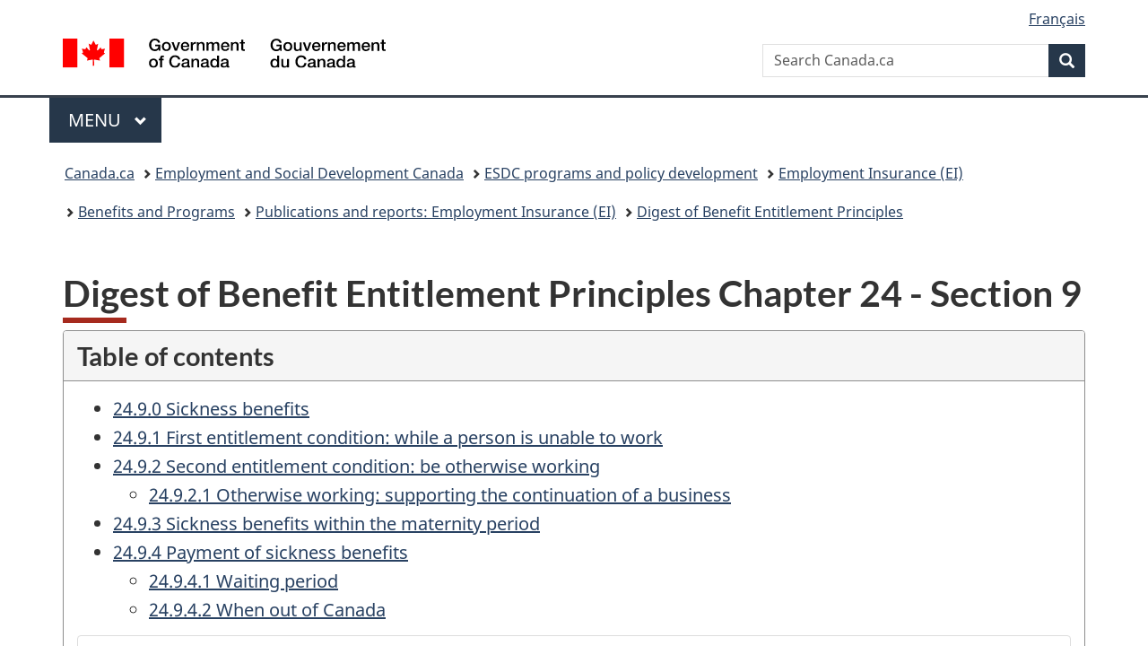

--- FILE ---
content_type: text/html;charset=utf-8
request_url: https://www.canada.ca/en/employment-social-development/programs/ei/ei-list/reports/digest/chapter-24/benefits-payment.html
body_size: 11267
content:
<!doctype html>


<html class="no-js" dir="ltr" lang="en" xmlns="http://www.w3.org/1999/xhtml">

<head prefix="og: http://ogp.me/ns#">
    
<meta http-equiv="X-UA-Compatible" content="IE=edge"/>
<meta charset="utf-8"/>
<title>Digest of Benefit Entitlement Principles Chapter 24 - Section 9 - Canada.ca</title>
<meta content="width=device-width,initial-scale=1" name="viewport"/>


	<link rel="schema.dcterms" href="http://purl.org/dc/terms/"/>
	<link rel="canonical" href="https://www.canada.ca/en/employment-social-development/programs/ei/ei-list/reports/digest/chapter-24/benefits-payment.html"/>
    <link rel="alternate" hreflang="en" href="https://www.canada.ca/en/employment-social-development/programs/ei/ei-list/reports/digest/chapter-24/benefits-payment.html"/>
	
        <link rel="alternate" hreflang="fr" href="https://www.canada.ca/fr/emploi-developpement-social/programmes/assurance-emploi/ae-liste/rapports/guide/ch-24/versement-des-prestations.html"/>
	
	
		<meta name="description" content="Digest of Benefit Entitlement Principles Chapter 24 - Section 9"/>
	
	
		<meta name="keywords" content="Digest of Benefit Entitlement Principles Chapter 24 - Section 9"/>
	
	
		<meta name="author" content="Employment and Social Development Canada"/>
	
	
		<meta name="dcterms.title" content="Digest of Benefit Entitlement Principles Chapter 24 - Section 9"/>
	
	
		<meta name="dcterms.description" content="Digest of Benefit Entitlement Principles Chapter 24 - Section 9"/>
	
	
		<meta name="dcterms.creator" content="Employment and Social Development Canada"/>
	
	
	
		<meta name="dcterms.language" title="ISO639-2/T" content="eng"/>
	
	
		<meta name="dcterms.subject" title="gccore" content="Processes;Programs"/>
	
	
		<meta name="dcterms.issued" title="W3CDTF" content="2015-10-05"/>
	
	
		<meta name="dcterms.modified" title="W3CDTF" content="2025-10-09"/>
	
	
	
		<meta name="dcterms.spatial" content="Canada"/>
	
	
		<meta name="dcterms.type" content="program descriptions"/>
	
	
	
	
	
		<meta name="dcterms.identifier" content="Employment_and_Social_Development_Canada"/>
	
	
	
        



	<meta prefix="fb: https://www.facebook.com/2008/fbml" property="fb:pages" content="378967748836213, 160339344047502, 184605778338568, 237796269600506, 10860597051, 14498271095, 209857686718, 160504807323251, 111156792247197, 113429762015861, 502566449790031, 312292485564363, 1471831713076413, 22724568071, 17294463927, 1442463402719857, 247990812241506, 730097607131117, 1142481292546228, 1765602380419601, 131514060764735, 307780276294187, 427238637642566, 525934210910141, 1016214671785090, 192657607776229, 586856208161152, 1146080748799944, 408143085978521, 490290084411688, 163828286987751, 565688503775086, 460123390028, 318424514044, 632493333805962, 370233926766473, 173004244677, 1562729973959056, 362400293941960, 769857139754987, 167891083224996, 466882737009651, 126404198009505, 135409166525475, 664638680273646, 169011506491295, 217171551640146, 182842831756930, 1464645710444681, 218822426028, 218740415905, 123326971154939, 125058490980757, 1062292210514762, 1768389106741505, 310939332270090, 285960408117397, 985916134909087, 655533774808209, 1522633664630497, 686814348097821, 230798677012118, 320520588000085, 103201203106202, 273375356172196, 61263506236, 353102841161, 1061339807224729, 1090791104267764, 395867780593657, 1597876400459657, 388427768185631, 937815283021844, 207409132619743, 1952090675003143, 206529629372368, 218566908564369, 175257766291975, 118472908172897, 767088219985590, 478573952173735, 465264530180856, 317418191615817, 428040827230778, 222493134493922, 196833853688656, 194633827256676, 252002641498535, 398018420213195, 265626156847421, 202442683196210, 384350631577399, 385499078129720, 178433945604162, 398240836869162, 326182960762584, 354672164565195, 375081249171867, 333050716732105, 118996871563050, 240349086055056, 119579301504003, 185184131584797, 333647780005544, 306255172770146, 369589566399283, 117461228379000, 349774478396157, 201995959908210, 307017162692056, 145928592172074, 122656527842056">


	


    


	<script src="//assets.adobedtm.com/be5dfd287373/abb618326704/launch-3eac5e076135.min.js"></script>










<link rel="stylesheet" href="https://use.fontawesome.com/releases/v5.15.4/css/all.css" integrity="sha256-mUZM63G8m73Mcidfrv5E+Y61y7a12O5mW4ezU3bxqW4=" crossorigin="anonymous"/>
<script blocking="render" src="/etc/designs/canada/wet-boew/js/gcdsloader.min.js"></script>
<link rel="stylesheet" href="/etc/designs/canada/wet-boew/css/theme.min.css"/>
<link href="/etc/designs/canada/wet-boew/assets/favicon.ico" rel="icon" type="image/x-icon"/>
<noscript><link rel="stylesheet" href="/etc/designs/canada/wet-boew/css/noscript.min.css"/></noscript>







                              <script>!function(a){var e="https://s.go-mpulse.net/boomerang/",t="addEventListener";if("False"=="True")a.BOOMR_config=a.BOOMR_config||{},a.BOOMR_config.PageParams=a.BOOMR_config.PageParams||{},a.BOOMR_config.PageParams.pci=!0,e="https://s2.go-mpulse.net/boomerang/";if(window.BOOMR_API_key="KBFUZ-C9D7G-RB8SX-GRGEN-HGMC9",function(){function n(e){a.BOOMR_onload=e&&e.timeStamp||(new Date).getTime()}if(!a.BOOMR||!a.BOOMR.version&&!a.BOOMR.snippetExecuted){a.BOOMR=a.BOOMR||{},a.BOOMR.snippetExecuted=!0;var i,_,o,r=document.createElement("iframe");if(a[t])a[t]("load",n,!1);else if(a.attachEvent)a.attachEvent("onload",n);r.src="javascript:void(0)",r.title="",r.role="presentation",(r.frameElement||r).style.cssText="width:0;height:0;border:0;display:none;",o=document.getElementsByTagName("script")[0],o.parentNode.insertBefore(r,o);try{_=r.contentWindow.document}catch(O){i=document.domain,r.src="javascript:var d=document.open();d.domain='"+i+"';void(0);",_=r.contentWindow.document}_.open()._l=function(){var a=this.createElement("script");if(i)this.domain=i;a.id="boomr-if-as",a.src=e+"KBFUZ-C9D7G-RB8SX-GRGEN-HGMC9",BOOMR_lstart=(new Date).getTime(),this.body.appendChild(a)},_.write("<bo"+'dy onload="document._l();">'),_.close()}}(),"".length>0)if(a&&"performance"in a&&a.performance&&"function"==typeof a.performance.setResourceTimingBufferSize)a.performance.setResourceTimingBufferSize();!function(){if(BOOMR=a.BOOMR||{},BOOMR.plugins=BOOMR.plugins||{},!BOOMR.plugins.AK){var e=""=="true"?1:0,t="",n="aoa5uxfyd5htc2l3t43q-f-5a428da81-clientnsv4-s.akamaihd.net",i="false"=="true"?2:1,_={"ak.v":"39","ak.cp":"368225","ak.ai":parseInt("231651",10),"ak.ol":"0","ak.cr":29,"ak.ipv":4,"ak.proto":"h2","ak.rid":"459faaa6","ak.r":49661,"ak.a2":e,"ak.m":"dscb","ak.n":"essl","ak.bpcip":"3.129.218.0","ak.cport":53440,"ak.gh":"23.54.147.7","ak.quicv":"","ak.tlsv":"tls1.3","ak.0rtt":"","ak.0rtt.ed":"","ak.csrc":"-","ak.acc":"","ak.t":"1769709367","ak.ak":"hOBiQwZUYzCg5VSAfCLimQ==MgE3AUqNWM4aiqRb0/lfW/7T7INfaMdohK9LJ8TDoiq18j943G8HKnZ/yuH/oTdnK+XHW9xGjtzJLQpbrOlIWzz5BFVG+7iFe3+lCNLWlpKZImQKdZOB/MivLWoiYEJbaAr2bzH1nkVwnLUWz4dzljv7RfjvJsGn8uJHRdfMdYvUSKWaktzG4ItRUsPHzivXuaXb5bL62FU8iS6ZT0Kd5rnvQdMnEgMo+3eqLlKTGJxpSXjNeVwuuMRHymOMs+AYVLEDqqwgnuJ20Vw2smwks6bo/1pZaS+Mg5LMPwwI3lKCBGJ0eL5TRJYu9oD5T2rXypXhznmo7f1jcq78+AlKM1uWsvkpuotqsT5iFZcoeGseHaRlr9CjoXAEmdOIc2Y+s6gTvXuqnVF6zlJ8tj8zlLPjJCrBFSbGbYTf8mjJh2k=","ak.pv":"822","ak.dpoabenc":"","ak.tf":i};if(""!==t)_["ak.ruds"]=t;var o={i:!1,av:function(e){var t="http.initiator";if(e&&(!e[t]||"spa_hard"===e[t]))_["ak.feo"]=void 0!==a.aFeoApplied?1:0,BOOMR.addVar(_)},rv:function(){var a=["ak.bpcip","ak.cport","ak.cr","ak.csrc","ak.gh","ak.ipv","ak.m","ak.n","ak.ol","ak.proto","ak.quicv","ak.tlsv","ak.0rtt","ak.0rtt.ed","ak.r","ak.acc","ak.t","ak.tf"];BOOMR.removeVar(a)}};BOOMR.plugins.AK={akVars:_,akDNSPreFetchDomain:n,init:function(){if(!o.i){var a=BOOMR.subscribe;a("before_beacon",o.av,null,null),a("onbeacon",o.rv,null,null),o.i=!0}return this},is_complete:function(){return!0}}}}()}(window);</script></head>

<body vocab="http://schema.org/" typeof="WebPage" resource="#wb-webpage" class="">

    




    
        
        
        <div class="newpar new section">

</div>

    
        
        
        <div class="par iparys_inherited">

    
    
    
    
        
        
        <div class="global-header"><nav><ul id="wb-tphp">
	<li class="wb-slc"><a class="wb-sl" href="#wb-cont">Skip to main content</a></li>
	<li class="wb-slc"><a class="wb-sl" href="#wb-info">Skip to &#34;About government&#34;</a></li>
	
</ul></nav>

<header>
	<div id="wb-bnr" class="container">
		<div class="row">
			
			<section id="wb-lng" class="col-xs-3 col-sm-12 pull-right text-right">
    <h2 class="wb-inv">Language selection</h2>
    <div class="row">
        <div class="col-md-12">
            <ul class="list-inline mrgn-bttm-0">
                <li>
                    <a lang="fr" href="/fr/emploi-developpement-social/programmes/assurance-emploi/ae-liste/rapports/guide/ch-24/versement-des-prestations.html">
                        
                            <span class="hidden-xs" translate="no">Fran&ccedil;ais</span>
                            <abbr title="Fran&ccedil;ais" class="visible-xs h3 mrgn-tp-sm mrgn-bttm-0 text-uppercase" translate="no">fr</abbr>
                        
                        
                    </a>
                </li>
                
                
            </ul>
        </div>
    </div>
</section>
				<div class="brand col-xs-9 col-sm-5 col-md-4" property="publisher" resource="#wb-publisher" typeof="GovernmentOrganization">
					
                    
					
						
						<a href="/en.html" property="url">
							<img src="/etc/designs/canada/wet-boew/assets/sig-blk-en.svg" alt="Government of Canada" property="logo"/>
							<span class="wb-inv"> /
								
								<span lang="fr">Gouvernement du Canada</span>
							</span>
						</a>
					
					<meta property="name" content="Government of Canada"/>
					<meta property="areaServed" typeof="Country" content="Canada"/>
					<link property="logo" href="/etc/designs/canada/wet-boew/assets/wmms-blk.svg"/>
				</div>
				<section id="wb-srch" class="col-lg-offset-4 col-md-offset-4 col-sm-offset-2 col-xs-12 col-sm-5 col-md-4">
					<h2>Search</h2>
					
<form action="/en/sr/srb.html" method="get" name="cse-search-box" role="search">
	<div class="form-group wb-srch-qry">
		
		    <label for="wb-srch-q" class="wb-inv">Search Canada.ca</label>
			<input id="wb-srch-q" list="wb-srch-q-ac" class="wb-srch-q form-control" name="q" type="search" value="" size="34" maxlength="170" placeholder="Search Canada.ca"/>
		    
		

		<datalist id="wb-srch-q-ac">
		</datalist>
	</div>
	<div class="form-group submit">
	<button type="submit" id="wb-srch-sub" class="btn btn-primary btn-small" name="wb-srch-sub"><span class="glyphicon-search glyphicon"></span><span class="wb-inv">Search</span></button>
	</div>
</form>

				</section>
		</div>
	</div>
	<hr/>
	
	<div class="container"><div class="row">
		
        <div class="col-md-8">
        <nav class="gcweb-menu" typeof="SiteNavigationElement">
		<h2 class="wb-inv">Menu</h2>
		<button type="button" aria-haspopup="true" aria-expanded="false"><span class="wb-inv">Main </span>Menu <span class="expicon glyphicon glyphicon-chevron-down"></span></button>
<ul role="menu" aria-orientation="vertical" data-ajax-replace="/content/dam/canada/sitemenu/sitemenu-v2-en.html">
	<li role="presentation"><a role="menuitem" tabindex="-1" href="https://www.canada.ca/en/services/jobs.html">Jobs and the workplace</a></li>
	<li role="presentation"><a role="menuitem" tabindex="-1" href="https://www.canada.ca/en/services/immigration-citizenship.html">Immigration and citizenship</a></li>
	<li role="presentation"><a role="menuitem" tabindex="-1" href="https://travel.gc.ca/">Travel and tourism</a></li>
	<li role="presentation"><a role="menuitem" tabindex="-1" href="https://www.canada.ca/en/services/business.html">Business and industry</a></li>
	<li role="presentation"><a role="menuitem" tabindex="-1" href="https://www.canada.ca/en/services/benefits.html">Benefits</a></li>
	<li role="presentation"><a role="menuitem" tabindex="-1" href="https://www.canada.ca/en/services/health.html">Health</a></li>
	<li role="presentation"><a role="menuitem" tabindex="-1" href="https://www.canada.ca/en/services/taxes.html">Taxes</a></li>
	<li role="presentation"><a role="menuitem" tabindex="-1" href="https://www.canada.ca/en/services/environment.html">Environment and natural resources</a></li>
	<li role="presentation"><a role="menuitem" tabindex="-1" href="https://www.canada.ca/en/services/defence.html">National security and defence</a></li>
	<li role="presentation"><a role="menuitem" tabindex="-1" href="https://www.canada.ca/en/services/culture.html">Culture, history and sport</a></li>
	<li role="presentation"><a role="menuitem" tabindex="-1" href="https://www.canada.ca/en/services/policing.html">Policing, justice and emergencies</a></li>
	<li role="presentation"><a role="menuitem" tabindex="-1" href="https://www.canada.ca/en/services/transport.html">Transport and infrastructure</a></li>
	<li role="presentation"><a role="menuitem" tabindex="-1" href="https://www.international.gc.ca/world-monde/index.aspx?lang=eng">Canada and the world</a></li>
	<li role="presentation"><a role="menuitem" tabindex="-1" href="https://www.canada.ca/en/services/finance.html">Money and finances</a></li>
	<li role="presentation"><a role="menuitem" tabindex="-1" href="https://www.canada.ca/en/services/science.html">Science and innovation</a></li>
	<li role="presentation"><a role="menuitem" tabindex="-1" href="https://www.canada.ca/en/services/life-events.html">Manage life events</a></li>
</ul>

		
        </nav>   
        </div>
		
		
		
    </div></div>
	
		<nav id="wb-bc" property="breadcrumb"><h2 class="wb-inv">You are here:</h2><div class="container"><ol class="breadcrumb">
<li><a href='/en.html'>Canada.ca</a></li>
<li><a href='/en/employment-social-development.html'>Employment and Social Development Canada</a></li>
<li><a href='/en/employment-social-development/programs.html'>ESDC programs and policy development</a></li>
<li><a href='/en/employment-social-development/programs/ei.html'>Employment Insurance (EI)</a></li>
<li><a href='/en/employment-social-development/programs/ei/ei-list.html'>Benefits and Programs</a></li>
<li><a href='/en/employment-social-development/programs/ei/ei-list/reports.html'>Publications and reports: Employment Insurance (EI)</a></li>
<li><a href='/en/employment-social-development/programs/ei/ei-list/reports/digest.html'>Digest of Benefit Entitlement Principles</a></li>
</ol></div></nav>


	

  
</header>
</div>

    

</div>

    




	



    
    

    
    
        <main property="mainContentOfPage" resource="#wb-main" typeof="WebPageElement" class="container">
            
            <div class="mwstitle section">

    <h1 property="name" id="wb-cont" dir="ltr">
Digest of Benefit Entitlement Principles Chapter 24 - Section 9</h1>
	</div>
<div class="mwsgeneric-base-html parbase section">



    <div class="ls-row-clr"></div>
<div>
  <nav class="panel panel-default">
    <div class="panel-heading">
      <h2 class="panel-title">Table of contents</h2>
    </div>
    <div class="panel-body">
      <ul id="list">
        <li><a href="#h2.0">24.9.0 Sickness benefits</a></li>
        <li><a href="#h2.1">24.9.1 First entitlement condition: while a person is unable to work</a></li>
        <li><a href="#h2.2">24.9.2 Second entitlement condition: be otherwise working</a></li>
        <ul type="circle">
          <li><a href="#2.2.1">24.9.2.1 Otherwise working: supporting the continuation of a business</a></li>
        </ul>
        <li><a href="#h2.3">24.9.3 Sickness benefits within the maternity period</a></li>
        <li><a href="#h2.4">24.9.4 Payment of sickness benefits</a></li>
        <ul type="circle">
          <li><a href="#2.4.1">24.9.4.1 Waiting period</a></li>
          <li><a href="#2.4.2">24.9.4.2 When out of Canada</a></li>
        </ul>
      </ul>
      <details>
        <summary>Continue reading<span class="wb-inv"> the table of contents</span> </summary>
        <ul class="mrgn-bttm-0">
          <li> <a href="/en/employment-social-development/programs/ei/ei-list/reports/digest.html">Cover page</a> </li>
          <li> <a href="/en/employment-social-development/programs/ei/ei-list/reports/digest/chapter-24/table-of-contents.html">Chapter 24 - Benefits for the self-employed</a> </li>
          <li> <a href="/en/employment-social-development/programs/ei/ei-list/reports/digest/chapter-24/introduction.html">Chapter 24 - Section 1</a> </li>
          <li> <a href="/en/employment-social-development/programs/ei/ei-list/reports/digest/chapter-24/participation.html">Chapter 24 - Section 2</a> </li>
          <li> <a href="/en/employment-social-development/programs/ei/ei-list/reports/digest/chapter-24/registration-process.html">Chapter 24 - Section 3</a> </li>
          <li> <a href="/en/employment-social-development/programs/ei/ei-list/reports/digest/chapter-24/qualifying-period.html">Chapter 24 - Section 4</a> </li>
          <li> <a href="/en/employment-social-development/programs/ei/ei-list/reports/digest/chapter-24/grounds-for-exclusion.html">Chapter 24 - Section 5</a> </li>
          <li> <a href="/en/employment-social-development/programs/ei/ei-list/reports/digest/chapter-24/increased-entrance-requirements.html">Chapter 24 - Section 6</a> </li>
          <li> <a href="/en/employment-social-development/programs/ei/ei-list/reports/digest/chapter-24/interruption-earnings.html">Chapter 24 - Section 7</a> </li>
          <li> <a href="/en/employment-social-development/programs/ei/ei-list/reports/digest/chapter-24/benefit-period.html">Chapter 24 - Section 8</a> </li>
          <li>Chapter 24 - Section 9</li>
          <li> <a href="/en/employment-social-development/programs/ei/ei-list/reports/digest/chapter-24/entitlement.html">Chapter 24 - Section 10</a> </li>
          <li> <a href="/en/employment-social-development/programs/ei/ei-list/reports/digest/chapter-24/earnings.html">Chapter 24 - Section 11</a> </li>
          <li> <a href="/en/employment-social-development/programs/ei/ei-list/reports/digest/chapter-24/five-special-benefits.html">Chapter 24 - Section 12</a> </li>
          <li> <a href="/en/employment-social-development/programs/ei/ei-list/reports/digest/chapter-24/benefits-sickness.html">Chapter 24 - Section 13</a> </li>
          <li> <a href="/en/employment-social-development/programs/ei/ei-list/reports/digest/chapter-24/benefits-maternity.html">Chapter 24 - Section 14</a> </li>
          <!--          <li> <a href="/content/canadasite/en/employment-social-development/programs/ei/ei-list/reports/digest/chapter-24/benefits-parental.html">Chapter 24 - Section 15</a> </li>
          <li> <a href="/content/canadasite/en/employment-social-development/programs/ei/ei-list/reports/digest/chapter-24/benefits-compassionate-care.html">Chapter 24 - Section 16</a> </li>
          <li> <a href="/content/canadasite/en/employment-social-development/programs/ei/ei-list/reports/digest/chapter-24/benefits-pcic.html">Chapter 24 - Section 17</a> </li>
          <li> <a href="/content/canadasite/en/employment-social-development/programs/ei/ei-list/reports/digest/chapter-24/combining-benefits.html">Chapter 24 - Section 18</a> </li>
          <li> <a href="/content/canadasite/en/employment-social-development/programs/ei/ei-list/reports/digest/chapter-24/policy-on-penalties.html">Chapter 24 - Section 19</a> </li>
          <li> <a href="/content/canadasite/en/employment-social-development/programs/ei/ei-list/reports/digest/chapter-24/claim-cancellation.html">Chapter 24 - Section 20</a> </li>
          <li> <a href="/content/canadasite/en/employment-social-development/programs/ei/ei-list/reports/digest/chapter-24/reconsideration-amendment.html">Chapter 24 - Section 21</a> </li>
          <li> <a href="/content/canadasite/en/employment-social-development/programs/ei/ei-list/reports/digest/chapter-24/writeoff.html">Chapter 24 - Section 22</a> </li>-->
        </ul>
      </details>
    </div>
  </nav>
  <section>
    <h2 id="h2.0">24.9.0 Sickness benefits</h2>
    <p>The <em>Employment Insurance Act</em> does not use a specific term to designate the type of benefits paid in case of an inability to work by reason of illness, injury or quarantine. The term sickness benefits has been adopted to refer to these type of benefits (<a href="https://laws-lois.justice.gc.ca/eng/acts/E-5.6/section-152.03.html">EIA 152.03(1)</a>): </p>
    <p> Subject to this Part, a self-employed person who ceases to work as a self-employed person because of a prescribed illness, injury or quarantine and who would be otherwise working, is entitled to receive benefits while unable to work as a self-employed person for that reason.</p>
    <p> A further provision is contained in <a href="https://laws-lois.justice.gc.ca/eng/acts/E-5.6/section-152.03.html">subsection 152.03(4) of the <em>Employment Insurance Act</em></a>, which states: </p>
    <p> A self-employed person, other than one referred to in subsection (1.1), is not entitled to benefits under subsection (1) if, were it not for the prescribed illness, injury or quarantine, the self-employed person would be deemed, in accordance with the regulations, to be not working.</p>
    <p> The provisions in <a href="https://laws-lois.justice.gc.ca/eng/acts/E-5.6/section-152.03.html">subsections 152.03(1)</a> and <a href="https://laws-lois.justice.gc.ca/eng/acts/E-5.6/section-152.03.html">152.03(4) of the Act</a> infer that sickness benefits are not paid to all claimants or in all circumstances. Instead, they are subject to the following specific conditions and provisions detailed below.</p>
  </section>
  <section>
    <h2 id="h2.1">24.9.1. First entitlement condition: while a person is unable to work</h2>
    <p>The purpose of sickness benefits is to provide temporary income support to those individuals who are unable to work by reason of illness, injury or quarantine (<a href="http://laws-lois.justice.gc.ca/eng/acts/E-5.6/section-152.03.html">EIA 152.03(1)</a><u>;</u> <a href="/en/employment-social-development/programs/ei/ei-list/reports/digest/chapter-11/unable-to-work.html#a11_2_1">section 11.2.1 of the Digest</a>). However, it need not be a complete inability to work. </p>
    <p> Given that for self-employed workers, a week of unemployment is defined as a reduced work week (by more than 40% of time devoted to the business), the terminology 'while unable to work', carries the same conditions for the purposes of self-employment special benefits (<a href="/en/employment-social-development/programs/ei/ei-list/reports/digest/chapter-24/increased-entrance-requirements.html#h2.2">section 24.6.2 of the Digest</a>).&nbsp; </p>
    <p> The Commission is authorized to make regulations prescribing what information a person must provide to prove their inability to work because of illness, injury or quarantine pursuant to <a href="https://laws-lois.justice.gc.ca/eng/acts/E-5.6/section-152.03.html">subsection 152.03(1) of the Act</a>. A self-employed person must obtain, at their own expense, a medical certificate signed by a doctor or other medical practitioner that attests to the incapacity, the start date, and the probable duration of the incapacity. Further information on this requirement is detailed in <a href="/en/employment-social-development/programs/ei/ei-list/reports/digest/chapter-11/unable-to-work.html#a11_2_2">sections 11.2.2</a> and <a href="/en/employment-social-development/programs/ei/ei-list/reports/digest/chapter-11/unable-to-work.html#a11_2_3">11.2.3 of the Digest</a>. </p>
  </section>
  <section>
    <h2 id="h2.2">24.9.2 Second entitlement condition: be otherwise working</h2>
    <p>When applying for sickness benefits, an individual must declare that, if not for their illness, they would otherwise be working in the normal activities of their business or normal activities which support the continuation of their business (<a href="http://laws-lois.justice.gc.ca/eng/acts/E-5.6/section-152.03.html">EIA 152.03(4)</a>; <a href="https://laws-lois.justice.gc.ca/eng/regulations/SOR-96-332/section-30.html">EIR 30(2)</a>).</p>
    <p> Claimants receiving parental benefits, compassionate care or family caregiver benefits who wish to convert to sickness benefits, and who provide proof of incapacity, are exempt from showing they would otherwise be working in the normal activities of their business or normal activities that support the continuation of their business. </p>
    <p> A person may wish to take advantage of a period of incapacity to take a short-duration training course or spend the period of convalescence away from home, such as a cottage or relatives' area of residence. Because such situations would not have arisen if the individual had been able to work, it cannot be said that the claimant has not proven that they would otherwise be working for that period. On the other hand, in the case of a stay outside Canada, entitlement to benefits would be determined under a separate section of the EI legislation (<a href="/en/employment-social-development/programs/ei/ei-list/reports/digest/chapter-24/benefits-payment.html#2.4.2">section 24.9.4.2 of the Digest</a>). </p>
    <p>There may be situations where the otherwise working condition is not met. For example, self-employed persons who have temporarily halted their self-employment and later are affected by illness, injury or quarantine cannot usually prove that they would be otherwise working unless their inability to work has delayed a planned return to their business activities. In this case, they may be able to demonstrate that they would be otherwise working if not for their incapacity, but only from the original date set for their return to their business activities.</p>
    <p> Another situation is where a self-employed worker discontinued their self-employment altogether (through, for example, a sale or closure of the business or in the event of a bankruptcy) and subsequently filed for self-employment sickness benefits. The legislated otherwise working criteria would not be met. If not for their illness, individuals in these circumstances would not be working in self-employment or working by supporting the continuation of a business.</p>
    <p> Self-employed individuals who carry out their self-employment entirely during certain periods of the year would not be able to meet the condition that they would otherwise be working were it not for their illness, injury, or quarantine during the times of the year when they would normally not do any work at all. This does not include periods when they would be performing the normal activities for the continuation of their business (<a href="/en/employment-social-development/programs/ei/ei-list/reports/digest/chapter-24/benefits-payment.html#2.2.1">section 24.9.2.1 of the Digest</a>). </p>
    <h3 id="2.2.1">24.9.2.1 Otherwise working: supporting the continuation of a business</h3>
    <p>A business may experience a slowdown or a temporary closure. In Canada, this is often the result of the dramatic seasonal weather variances. However, despite a business' temporary seasonal slowdown or closure, self-employment activities often continue which support the continuation of the business (<a href="http://laws-lois.justice.gc.ca/eng/regulations/SOR-96-332/section-30.html">EIR 30(2)</a>). Activities of this nature include advertising, marketing, bookkeeping, human resources-related activities, making operational repairs or improvements to buildings and/or equipment, etc. </p>
    <p>Therefore, despite a slowdown or temporary closure in the business, if there were activities of this nature being conducted within the context of the self-employment at the time when the self-employed person became unable to work, it can be said that the self-employed worker, if not for their illness, would be otherwise working.</p>
  </section>
  <section>
    <h2 id="h2.3">24.9.3 Sickness benefits within the maternity period</h2>
    <p>A pregnant woman may request and be entitled to self-employment sickness benefits during the maternity period (<a href="/en/employment-social-development/programs/ei/ei-list/reports/digest/chapter-24/entitlement.html#h2.2">section 24.10.2 of the Digest</a>; <a href="https://laws-lois.justice.gc.ca/eng/acts/E-5.6/section-152.03.html">EIA 152.03(1.1)). </a>&nbsp;Although pregnancy and childbirth are not considered to be illnesses, complications with respect to either may be. </p>
    <p> The claimant must demonstrate that they are unable to work because of complications due to their pregnancy or childbirth, or because of an unrelated illness and that except for their inability to work, they would be otherwise working. </p>
    <p> To receive sickness benefits, the person must obtain, at their own expense, a medical certificate signed by a medical doctor or other medical professional that attests to the incapacity, the start date, the probable duration of the incapacity (<a href="/en/employment-social-development/programs/ei/ei-list/reports/digest/chapter-24/benefits-payment.html#h2.1">section 24.9.1 of the Digest</a>; <a href="https://laws-lois.justice.gc.ca/eng/regulations/SOR-96-332/section-40.html">EIR 40(1)</a>).</p>
    <p> Once an inability to work (or an ability to work is considerably lessened) is proven, a claim is dealt with according to the principles applicable to any self-employed person requesting sickness benefits.</p>
    <p> A pregnancy that is terminated within the first 19 weeks is considered an illness for the purposes of the Act and must be treated as such (<a href="http://laws-lois.justice.gc.ca/eng/regulations/SOR-96-332/section-40.html">EIR 40(5)</a>).The claim in this case, would be considered for sickness benefits rather than maternity benefits.</p>
  </section>
  <section>
    <h2 id="h2.4">24.9.4 Payment of sickness benefits</h2>
    <h3 id="2.4.1">24.9.4.1 Waiting period</h3>
    <section class="alert alert-info">
      <h4 class="h3">Temporary measure(s) to better support workers</h4>
      <ul>
        <li>For claims starting between March 30, 2025 and April 11, 2026, the waiting period will be waived on all initial claims, regardless of the benefit type</li>
        <li>Claimants who are entitled to a supplemental unemployment benefit (SUB) top-up may serve the waiting period if it is to their advantage</li>
      </ul>
    </section>
    <p>A one-week waiting period must be served when an initial benefit period is established and before sickness benefits can be paid (<a href="http://laws-lois.justice.gc.ca/eng/acts/E-5.6/section-152.15.html">EIA 152.15</a>). </p>
    <h3 id="2.4.2">24.9.4.2 When out of Canada</h3>
    <p>A person who is temporarily unable to work may plan to spend part of their convalescence in milder climates outside Canada or, conversely, a person who is outside Canada suddenly becomes unable to work. However, the Act provides as follows (<a href="http://laws-lois.justice.gc.ca/eng/acts/E-5.6/section-152.2.html">EIA 152.2(b)</a>):</p>
    <p> Except as may otherwise be prescribed, a self-employed person is not entitled to receive benefits for any period during which the person</p>
    <ol class="lst-lwr-alph">
      <li>is an inmate of a prison or similar institution; or </li>
      <li>is not in Canada.</li>
    </ol>
    <p>An exception to this provision is provided in <a href="http://laws-lois.justice.gc.ca/eng/regulations/SOR-96-332/section-55.01.html"><em>Employment Insurance Regulations</em> 55.01(a)</a>. A self-employed person is not disentitled from receiving benefits when the person is outside Canada for the purpose of undergoing, at a hospital, medical clinic or similar facility outside Canada, medical treatment that is not readily or immediately available in the self-employed person's area of residence in Canada. The hospital, clinic or facility must be accredited to provide the medical treatment by the appropriate governmental authority outside Canada. </p>
    <p> Thus, in addition to the 2 entitlement conditions (being unable to work due to illness, injury and quarantine and be otherwise working), a person must satisfy 2 other specific conditions:</p>
    <ul>
      <li>The person who is outside Canada must in fact be undergoing medical treatment in a hospital, medical clinic or similar facility located in a country other than Canada; and, </li>
      <li>The treatment must be one that is not readily available in the claimant's area of residence in Canada. It is not necessary that the claimant be hospitalized.</li>
    </ul>
    <p>It must not be a miracle treatment or any kind of cure that is claimed to be the panacea for all illnesses, but a treatment that, while not necessarily conventional, may be seen as being relatively effective and is recognized by a scientific or medical authority (See various <a href="https://srv130.services.gc.ca/indexjurisprudence/eng/summary.aspx?issuesn=480&amp;level=2&amp;desc=out%20of%20canada">jurisprudence</a>).</p>
    <p> There are several factors that might lead someone who is unable to work to undergo medical treatment in a country other than Canada. It might be due to, amongst others: the urgency of the situation as opposed to the immediate availability of the treatment in a Canadian health institution, the proximity of the residence to the treatment centre, the supposed quality of care, or the technological advancements and expertise of certain medical science authorities or clinics renowned for the treatment of certain illnesses or for certain procedures.</p>
    <p> A facility outside Canada that offers a treatment prescribed in Canada is considered to be an accredited facility.</p>
    <p> The Act leaves no room for other circumstances that could occur where a person might, for personal reasons or on the recommendation of a physician, have to stay outside the country, even with a medical certificate establishing the inability to work (see various <a href="http://srv130.services.gc.ca/indexjurisprudence/eng/summary.aspx?issuesn=480&amp;level=2&amp;desc=out%20of%20canada">jurisprudence)</a>.</p>
    <p>The prescription applies to a person whose inability to work arose before or while they were outside Canada. Both must show that they satisfy the 2 conditions specified in the Regulations.</p>
    <p> The question whether the person proves that they would be otherwise working is always relevant in such a case.</p>
    <p> [<a href="/en/employment-social-development/programs/ei/ei-list/reports/digest/amendments.html#november_2023">November 2023</a>] </p>
  </section>
  <nav>
    <h2 class="wb-inv">Report navigation</h2>
    <div class="text-center">
      <ul class="pagination">
        <li> <a rel="prev" href="/en/employment-social-development/programs/ei/ei-list/reports/digest/chapter-24/benefit-period.html">Previous<span class="wb-inv"> part of report</span> </a> </li>
        <li> <a href="/en/employment-social-development/programs/ei/ei-list/reports/digest.html">Table of contents</a> </li>
        <li> <a rel="next" href="/en/employment-social-development/programs/ei/ei-list/reports/digest/chapter-24/entitlement.html">Next<span class="wb-inv"> part of report</span> </a> </li>
      </ul>
    </div>
  </nav>
</div>
<div class="ls-row-clr"></div>



</div>


            <section class="pagedetails">
    <h2 class="wb-inv">Page details</h2>

    

    
    
<gcds-date-modified>
	2025-10-09
</gcds-date-modified>


</section>
        </main>
    



    




    
        
        
        <div class="newpar new section">

</div>

    
        
        
        <div class="par iparys_inherited">

    
    
    
    

</div>

    




    




    
        
        
        <div class="newpar new section">

</div>

    
        
        
        <div class="par iparys_inherited">

    
    
    
    
        
        
        <div class="global-footer">
    <footer id="wb-info">
	    <h2 class="wb-inv">About this site</h2>
    		
        <div class="gc-main-footer">
			<div class="container">
	<nav>
	<h3>Government of Canada</h3>
	<ul class="list-col-xs-1 list-col-sm-2 list-col-md-3">
		<li><a href="/en/contact.html">All contacts</a></li>
		<li><a href="/en/government/dept.html">Departments and agencies</a></li>
		<li><a href="/en/government/system.html">About government</a></li>
	</ul>
	<h4><span class="wb-inv">Themes and topics</span></h4>
	<ul class="list-unstyled colcount-sm-2 colcount-md-3">			
		<li><a href="/en/services/jobs.html">Jobs</a></li>
		<li><a href="/en/services/immigration-citizenship.html">Immigration and citizenship</a></li>
		<li><a href="https://travel.gc.ca/">Travel and tourism</a></li>
		<li><a href="/en/services/business.html">Business</a></li>
		<li><a href="/en/services/benefits.html">Benefits</a></li>
		<li><a href="/en/services/health.html">Health</a></li>
		<li><a href="/en/services/taxes.html">Taxes</a></li>
		<li><a href="/en/services/environment.html">Environment and natural resources</a></li>
		<li><a href="/en/services/defence.html">National security and defence</a></li>
		<li><a href="/en/services/culture.html">Culture, history and sport</a></li>
		<li><a href="/en/services/policing.html">Policing, justice and emergencies</a></li>
		<li><a href="/en/services/transport.html">Transport and infrastructure</a></li>
		<li><a href="https://www.international.gc.ca/world-monde/index.aspx?lang=eng">Canada and the world</a></li>
		<li><a href="/en/services/finance.html">Money and finances</a></li>
		<li><a href="/en/services/science.html">Science and innovation</a></li>
		<li><a href="/en/services/indigenous-peoples.html">Indigenous Peoples</a></li>
		<li><a href="/en/services/veterans-military.html">Veterans and military</a></li>
		<li><a href="/en/services/youth.html">Youth</a></li>
		<li><a href="/en/services/life-events.html">Manage life events</a></li>		
	</ul>
	</nav>
</div>
	
        </div>
        <div class="gc-sub-footer">
            <div class="container d-flex align-items-center">
            <nav>
                <h3 class="wb-inv">Government of Canada Corporate</h3>
                <ul>
                
                    		<li><a href="https://www.canada.ca/en/social.html">Social media</a></li>
		<li><a href="https://www.canada.ca/en/mobile.html">Mobile applications</a></li>
		<li><a href="https://www.canada.ca/en/government/about-canada-ca.html">About Canada.ca</a></li>
                
                <li><a href="/en/transparency/terms.html">Terms and conditions</a></li>
                <li><a href="/en/transparency/privacy.html">Privacy</a></li>
                </ul>
            </nav>
                <div class="wtrmrk align-self-end">
                    <img src="/etc/designs/canada/wet-boew/assets/wmms-blk.svg" alt="Symbol of the Government of Canada"/>
                </div>
            </div>
        </div>
    </footer>

</div>

    

</div>

    




    







    <script type="text/javascript">_satellite.pageBottom();</script>






<script src="//ajax.googleapis.com/ajax/libs/jquery/2.2.4/jquery.min.js" integrity="sha256-BbhdlvQf/xTY9gja0Dq3HiwQF8LaCRTXxZKRutelT44=" crossorigin="anonymous"></script>
<script src="/etc/designs/canada/wet-boew/js/ep-pp.min.js"></script>
<script src="/etc/designs/canada/wet-boew/js/wet-boew.min.js"></script>
<script src="/etc/designs/canada/wet-boew/js/theme.min.js"></script>




</body>
</html>
